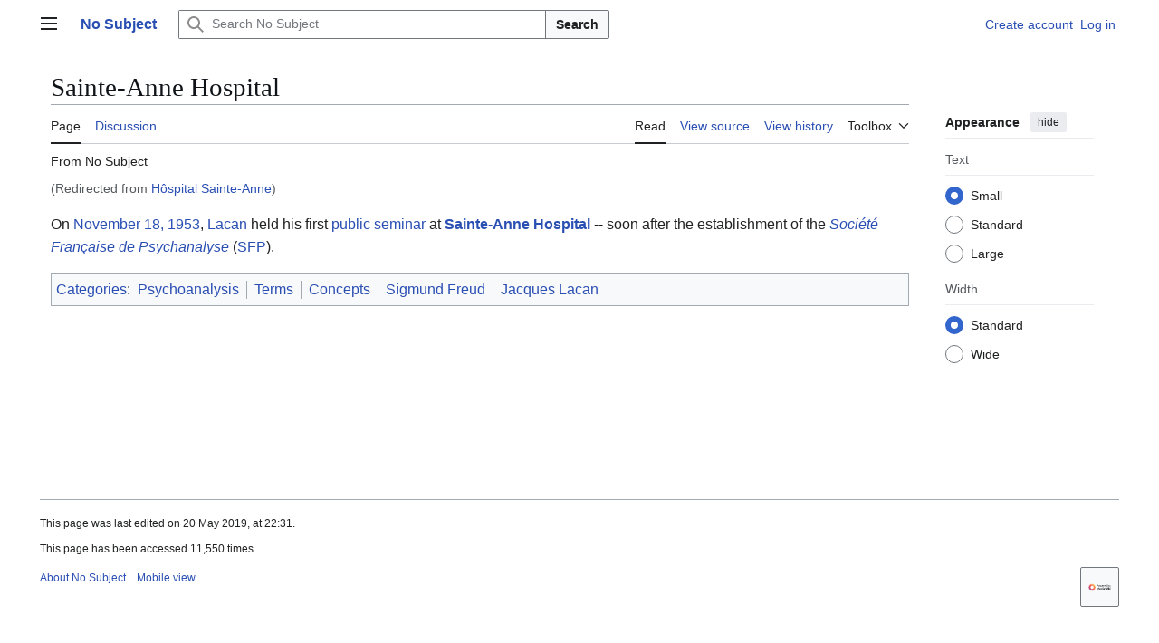

--- FILE ---
content_type: text/javascript; charset=utf-8
request_url: https://nosubject.com/load.php?lang=en&modules=startup&only=scripts&raw=1&skin=vector-2022
body_size: 13225
content:
function isCompatible(){return!!('querySelector'in document&&'localStorage'in window&&typeof Promise==='function'&&Promise.prototype['finally']&&(function(){try{new Function('(a = 0) => a');return true;}catch(e){return false;}}())&&/./g.flags==='g');}if(!isCompatible()){document.documentElement.className=document.documentElement.className.replace(/(^|\s)client-js(\s|$)/,'$1client-nojs$2');while(window.NORLQ&&NORLQ[0]){NORLQ.shift()();}NORLQ={push:function(fn){fn();}};RLQ={push:function(){}};}else{if(window.performance&&performance.mark){performance.mark('mwStartup');}(function(){'use strict';var con=window.console;function Map(){this.values=Object.create(null);}Map.prototype={constructor:Map,get:function(selection,fallback){if(arguments.length<2){fallback=null;}if(typeof selection==='string'){return selection in this.values?this.values[selection]:fallback;}var results;if(Array.isArray(selection)){results={};for(var i=0;i<selection.length;i++){if(typeof selection[i]==='string'){results[selection[i]]=selection[i]in this.values?
this.values[selection[i]]:fallback;}}return results;}if(selection===undefined){results={};for(var key in this.values){results[key]=this.values[key];}return results;}return fallback;},set:function(selection,value){if(arguments.length>1){if(typeof selection==='string'){this.values[selection]=value;return true;}}else if(typeof selection==='object'){for(var key in selection){this.values[key]=selection[key];}return true;}return false;},exists:function(selection){return typeof selection==='string'&&selection in this.values;}};var log=function(){};log.warn=Function.prototype.bind.call(con.warn,con);var mw={now:function(){var perf=window.performance;var navStart=perf&&perf.timing&&perf.timing.navigationStart;mw.now=navStart&&perf.now?function(){return navStart+perf.now();}:Date.now;return mw.now();},trackQueue:[],trackError:function(data){if(mw.track){mw.track('resourceloader.exception',data);}else{mw.trackQueue.push({topic:'resourceloader.exception',args:[data]});}var e=data.exception;var msg=(e?'Exception':'Error')+
' in '+data.source+(data.module?' in module '+data.module:'')+(e?':':'.');con.log(msg);if(e){con.warn(e);}},Map:Map,config:new Map(),messages:new Map(),templates:new Map(),log:log};window.mw=window.mediaWiki=mw;window.QUnit=undefined;}());(function(){'use strict';var store,hasOwn=Object.hasOwnProperty;function fnv132(str){var hash=0x811C9DC5;for(var i=0;i<str.length;i++){hash+=(hash<<1)+(hash<<4)+(hash<<7)+(hash<<8)+(hash<<24);hash^=str.charCodeAt(i);}hash=(hash>>>0).toString(36).slice(0,5);while(hash.length<5){hash='0'+hash;}return hash;}var registry=Object.create(null),sources=Object.create(null),handlingPendingRequests=false,pendingRequests=[],queue=[],jobs=[],willPropagate=false,errorModules=[],baseModules=["jquery","mediawiki.base"],marker=document.querySelector('meta[name="ResourceLoaderDynamicStyles"]'),lastCssBuffer;function addToHead(el,nextNode){if(nextNode&&nextNode.parentNode){nextNode.parentNode.insertBefore(el,nextNode);}else{document.head.appendChild(el);}}function newStyleTag(text,nextNode){
var el=document.createElement('style');el.appendChild(document.createTextNode(text));addToHead(el,nextNode);return el;}function flushCssBuffer(cssBuffer){if(cssBuffer===lastCssBuffer){lastCssBuffer=null;}newStyleTag(cssBuffer.cssText,marker);for(var i=0;i<cssBuffer.callbacks.length;i++){cssBuffer.callbacks[i]();}}function addEmbeddedCSS(cssText,callback){if(!lastCssBuffer||cssText.startsWith('@import')){lastCssBuffer={cssText:'',callbacks:[]};requestAnimationFrame(flushCssBuffer.bind(null,lastCssBuffer));}lastCssBuffer.cssText+='\n'+cssText;lastCssBuffer.callbacks.push(callback);}function getCombinedVersion(modules){var hashes=modules.reduce(function(result,module){return result+registry[module].version;},'');return fnv132(hashes);}function allReady(modules){for(var i=0;i<modules.length;i++){if(mw.loader.getState(modules[i])!=='ready'){return false;}}return true;}function allWithImplicitReady(module){return allReady(registry[module].dependencies)&&(baseModules.includes(module)||allReady(baseModules));
}function anyFailed(modules){for(var i=0;i<modules.length;i++){var state=mw.loader.getState(modules[i]);if(state==='error'||state==='missing'){return modules[i];}}return false;}function doPropagation(){var didPropagate=true;var module;while(didPropagate){didPropagate=false;while(errorModules.length){var errorModule=errorModules.shift(),baseModuleError=baseModules.includes(errorModule);for(module in registry){if(registry[module].state!=='error'&&registry[module].state!=='missing'){if(baseModuleError&&!baseModules.includes(module)){registry[module].state='error';didPropagate=true;}else if(registry[module].dependencies.includes(errorModule)){registry[module].state='error';errorModules.push(module);didPropagate=true;}}}}for(module in registry){if(registry[module].state==='loaded'&&allWithImplicitReady(module)){execute(module);didPropagate=true;}}for(var i=0;i<jobs.length;i++){var job=jobs[i];var failed=anyFailed(job.dependencies);if(failed!==false||allReady(job.dependencies)){jobs.splice(i,1);
i-=1;try{if(failed!==false&&job.error){job.error(new Error('Failed dependency: '+failed),job.dependencies);}else if(failed===false&&job.ready){job.ready();}}catch(e){mw.trackError({exception:e,source:'load-callback'});}didPropagate=true;}}}willPropagate=false;}function setAndPropagate(module,state){registry[module].state=state;if(state==='ready'){store.add(module);}else if(state==='error'||state==='missing'){errorModules.push(module);}else if(state!=='loaded'){return;}if(willPropagate){return;}willPropagate=true;mw.requestIdleCallback(doPropagation,{timeout:1});}function sortDependencies(module,resolved,unresolved){if(!(module in registry)){throw new Error('Unknown module: '+module);}if(typeof registry[module].skip==='string'){var skip=(new Function(registry[module].skip)());registry[module].skip=!!skip;if(skip){registry[module].dependencies=[];setAndPropagate(module,'ready');return;}}if(!unresolved){unresolved=new Set();}var deps=registry[module].dependencies;unresolved.add(module);
for(var i=0;i<deps.length;i++){if(!resolved.includes(deps[i])){if(unresolved.has(deps[i])){throw new Error('Circular reference detected: '+module+' -> '+deps[i]);}sortDependencies(deps[i],resolved,unresolved);}}resolved.push(module);}function resolve(modules){var resolved=baseModules.slice();for(var i=0;i<modules.length;i++){sortDependencies(modules[i],resolved);}return resolved;}function resolveStubbornly(modules){var resolved=baseModules.slice();for(var i=0;i<modules.length;i++){var saved=resolved.slice();try{sortDependencies(modules[i],resolved);}catch(err){resolved=saved;mw.log.warn('Skipped unavailable module '+modules[i]);if(modules[i]in registry){mw.trackError({exception:err,source:'resolve'});}}}return resolved;}function resolveRelativePath(relativePath,basePath){var relParts=relativePath.match(/^((?:\.\.?\/)+)(.*)$/);if(!relParts){return null;}var baseDirParts=basePath.split('/');baseDirParts.pop();var prefixes=relParts[1].split('/');prefixes.pop();var prefix;var reachedRoot=false;
while((prefix=prefixes.pop())!==undefined){if(prefix==='..'){reachedRoot=!baseDirParts.length||reachedRoot;if(!reachedRoot){baseDirParts.pop();}else{baseDirParts.push(prefix);}}}return(baseDirParts.length?baseDirParts.join('/')+'/':'')+relParts[2];}function makeRequireFunction(moduleObj,basePath){return function require(moduleName){var fileName=resolveRelativePath(moduleName,basePath);if(fileName===null){return mw.loader.require(moduleName);}if(hasOwn.call(moduleObj.packageExports,fileName)){return moduleObj.packageExports[fileName];}var scriptFiles=moduleObj.script.files;if(!hasOwn.call(scriptFiles,fileName)){throw new Error('Cannot require undefined file '+fileName);}var result,fileContent=scriptFiles[fileName];if(typeof fileContent==='function'){var moduleParam={exports:{}};fileContent(makeRequireFunction(moduleObj,fileName),moduleParam,moduleParam.exports);result=moduleParam.exports;}else{result=fileContent;}moduleObj.packageExports[fileName]=result;return result;};}function addScript(src,callback,modules){
var script=document.createElement('script');script.src=src;function onComplete(){if(script.parentNode){script.parentNode.removeChild(script);}if(callback){callback();callback=null;}}script.onload=onComplete;script.onerror=function(){onComplete();if(modules){for(var i=0;i<modules.length;i++){setAndPropagate(modules[i],'error');}}};document.head.appendChild(script);return script;}function queueModuleScript(src,moduleName,callback){pendingRequests.push(function(){if(moduleName!=='jquery'){window.require=mw.loader.require;window.module=registry[moduleName].module;}addScript(src,function(){delete window.module;callback();if(pendingRequests[0]){pendingRequests.shift()();}else{handlingPendingRequests=false;}});});if(!handlingPendingRequests&&pendingRequests[0]){handlingPendingRequests=true;pendingRequests.shift()();}}function addLink(url,media,nextNode){var el=document.createElement('link');el.rel='stylesheet';if(media){el.media=media;}el.href=url;addToHead(el,nextNode);return el;}function globalEval(code){
var script=document.createElement('script');script.text=code;document.head.appendChild(script);script.parentNode.removeChild(script);}function indirectEval(code){(1,eval)(code);}function enqueue(dependencies,ready,error){if(allReady(dependencies)){if(ready){ready();}return;}var failed=anyFailed(dependencies);if(failed!==false){if(error){error(new Error('Dependency '+failed+' failed to load'),dependencies);}return;}if(ready||error){jobs.push({dependencies:dependencies.filter(function(module){var state=registry[module].state;return state==='registered'||state==='loaded'||state==='loading'||state==='executing';}),ready:ready,error:error});}dependencies.forEach(function(module){if(registry[module].state==='registered'&&!queue.includes(module)){queue.push(module);}});mw.loader.work();}function execute(module){if(registry[module].state!=='loaded'){throw new Error('Module in state "'+registry[module].state+'" may not execute: '+module);}registry[module].state='executing';var runScript=function(){
var script=registry[module].script;var markModuleReady=function(){setAndPropagate(module,'ready');};var nestedAddScript=function(arr,offset){if(offset>=arr.length){markModuleReady();return;}queueModuleScript(arr[offset],module,function(){nestedAddScript(arr,offset+1);});};try{if(Array.isArray(script)){nestedAddScript(script,0);}else if(typeof script==='function'){if(module==='jquery'){script();}else{script(window.$,window.$,mw.loader.require,registry[module].module);}markModuleReady();}else if(typeof script==='object'&&script!==null){var mainScript=script.files[script.main];if(typeof mainScript!=='function'){throw new Error('Main file in module '+module+' must be a function');}mainScript(makeRequireFunction(registry[module],script.main),registry[module].module,registry[module].module.exports);markModuleReady();}else if(typeof script==='string'){globalEval(script);markModuleReady();}else{markModuleReady();}}catch(e){setAndPropagate(module,'error');mw.trackError({exception:e,module:module,
source:'module-execute'});}};if(registry[module].deprecationWarning){mw.log.warn(registry[module].deprecationWarning);}if(registry[module].messages){mw.messages.set(registry[module].messages);}if(registry[module].templates){mw.templates.set(module,registry[module].templates);}var cssPending=0;var cssHandle=function(){cssPending++;return function(){cssPending--;if(cssPending===0){var runScriptCopy=runScript;runScript=undefined;runScriptCopy();}};};var style=registry[module].style;if(style){if('css'in style){for(var i=0;i<style.css.length;i++){addEmbeddedCSS(style.css[i],cssHandle());}}if('url'in style){for(var media in style.url){var urls=style.url[media];for(var j=0;j<urls.length;j++){addLink(urls[j],media,marker);}}}}if(module==='user'){var siteDeps;var siteDepErr;try{siteDeps=resolve(['site']);}catch(e){siteDepErr=e;runScript();}if(!siteDepErr){enqueue(siteDeps,runScript,runScript);}}else if(cssPending===0){runScript();}}function sortQuery(o){var sorted={};var list=[];for(var key in o){
list.push(key);}list.sort();for(var i=0;i<list.length;i++){sorted[list[i]]=o[list[i]];}return sorted;}function buildModulesString(moduleMap){var str=[];var list=[];var p;function restore(suffix){return p+suffix;}for(var prefix in moduleMap){p=prefix===''?'':prefix+'.';str.push(p+moduleMap[prefix].join(','));list.push.apply(list,moduleMap[prefix].map(restore));}return{str:str.join('|'),list:list};}function makeQueryString(params){var str='';for(var key in params){str+=(str?'&':'')+encodeURIComponent(key)+'='+encodeURIComponent(params[key]);}return str;}function batchRequest(batch){if(!batch.length){return;}var sourceLoadScript,currReqBase,moduleMap;function doRequest(){var query=Object.create(currReqBase),packed=buildModulesString(moduleMap);query.modules=packed.str;query.version=getCombinedVersion(packed.list);query=sortQuery(query);addScript(sourceLoadScript+'?'+makeQueryString(query),null,packed.list);}batch.sort();var reqBase={"lang":"en","skin":"vector-2022"};var splits=Object.create(null);
for(var b=0;b<batch.length;b++){var bSource=registry[batch[b]].source;var bGroup=registry[batch[b]].group;if(!splits[bSource]){splits[bSource]=Object.create(null);}if(!splits[bSource][bGroup]){splits[bSource][bGroup]=[];}splits[bSource][bGroup].push(batch[b]);}for(var source in splits){sourceLoadScript=sources[source];for(var group in splits[source]){var modules=splits[source][group];currReqBase=Object.create(reqBase);if(group===0&&mw.config.get('wgUserName')!==null){currReqBase.user=mw.config.get('wgUserName');}var currReqBaseLength=makeQueryString(currReqBase).length+23;var length=0;moduleMap=Object.create(null);for(var i=0;i<modules.length;i++){var lastDotIndex=modules[i].lastIndexOf('.'),prefix=modules[i].slice(0,Math.max(0,lastDotIndex)),suffix=modules[i].slice(lastDotIndex+1),bytesAdded=moduleMap[prefix]?suffix.length+3:modules[i].length+3;if(length&&length+currReqBaseLength+bytesAdded>mw.loader.maxQueryLength){doRequest();length=0;moduleMap=Object.create(null);}if(!moduleMap[prefix]){
moduleMap[prefix]=[];}length+=bytesAdded;moduleMap[prefix].push(suffix);}doRequest();}}}function asyncEval(implementations,cb,offset){if(!implementations.length){return;}offset=offset||0;mw.requestIdleCallback(function(deadline){asyncEvalTask(deadline,implementations,cb,offset);});}function asyncEvalTask(deadline,implementations,cb,offset){for(var i=offset;i<implementations.length;i++){if(deadline.timeRemaining()<=0){asyncEval(implementations,cb,i);return;}try{indirectEval(implementations[i]);}catch(err){cb(err);}}}function getModuleKey(module){return module in registry?(module+'@'+registry[module].version):null;}function splitModuleKey(key){var index=key.lastIndexOf('@');if(index===-1||index===0){return{name:key,version:''};}return{name:key.slice(0,index),version:key.slice(index+1)};}function registerOne(module,version,dependencies,group,source,skip){if(module in registry){throw new Error('module already registered: '+module);}registry[module]={module:{exports:{}},packageExports:{},
version:version||'',dependencies:dependencies||[],group:typeof group==='undefined'?null:group,source:typeof source==='string'?source:'local',state:'registered',skip:typeof skip==='string'?skip:null};}mw.loader={moduleRegistry:registry,maxQueryLength:2000,addStyleTag:newStyleTag,addScriptTag:addScript,addLinkTag:addLink,enqueue:enqueue,resolve:resolve,work:function(){store.init();var q=queue.length,storedImplementations=[],storedNames=[],requestNames=[],batch=new Set();while(q--){var module=queue[q];if(mw.loader.getState(module)==='registered'&&!batch.has(module)){registry[module].state='loading';batch.add(module);var implementation=store.get(module);if(implementation){storedImplementations.push(implementation);storedNames.push(module);}else{requestNames.push(module);}}}queue=[];asyncEval(storedImplementations,function(err){store.stats.failed++;store.clear();mw.trackError({exception:err,source:'store-eval'});var failed=storedNames.filter(function(name){return registry[name].state==='loading';
});batchRequest(failed);});batchRequest(requestNames);},addSource:function(ids){for(var id in ids){if(id in sources){throw new Error('source already registered: '+id);}sources[id]=ids[id];}},register:function(modules){if(typeof modules!=='object'){registerOne.apply(null,arguments);return;}function resolveIndex(dep){return typeof dep==='number'?modules[dep][0]:dep;}for(var i=0;i<modules.length;i++){var deps=modules[i][2];if(deps){for(var j=0;j<deps.length;j++){deps[j]=resolveIndex(deps[j]);}}registerOne.apply(null,modules[i]);}},implement:function(module,script,style,messages,templates,deprecationWarning){var split=splitModuleKey(module),name=split.name,version=split.version;if(!(name in registry)){mw.loader.register(name);}if(registry[name].script!==undefined){throw new Error('module already implemented: '+name);}registry[name].version=version;registry[name].declarator=null;registry[name].script=script;registry[name].style=style;registry[name].messages=messages;registry[name].templates=templates;
registry[name].deprecationWarning=deprecationWarning;if(registry[name].state!=='error'&&registry[name].state!=='missing'){setAndPropagate(name,'loaded');}},impl:function(declarator){var data=declarator(),module=data[0],script=data[1]||null,style=data[2]||null,messages=data[3]||null,templates=data[4]||null,deprecationWarning=data[5]||null,split=splitModuleKey(module),name=split.name,version=split.version;if(!(name in registry)){mw.loader.register(name);}if(registry[name].script!==undefined){throw new Error('module already implemented: '+name);}registry[name].version=version;registry[name].declarator=declarator;registry[name].script=script;registry[name].style=style;registry[name].messages=messages;registry[name].templates=templates;registry[name].deprecationWarning=deprecationWarning;if(registry[name].state!=='error'&&registry[name].state!=='missing'){setAndPropagate(name,'loaded');}},load:function(modules,type){if(typeof modules==='string'&&/^(https?:)?\/?\//.test(modules)){if(type==='text/css'){
addLink(modules);}else if(type==='text/javascript'||type===undefined){addScript(modules);}else{throw new Error('Invalid type '+type);}}else{modules=typeof modules==='string'?[modules]:modules;enqueue(resolveStubbornly(modules));}},state:function(states){for(var module in states){if(!(module in registry)){mw.loader.register(module);}setAndPropagate(module,states[module]);}},getState:function(module){return module in registry?registry[module].state:null;},require:function(moduleName){if(moduleName.startsWith('./')||moduleName.startsWith('../')){throw new Error('Module names cannot start with "./" or "../". Did you mean to use Package files?');}var path;if(window.QUnit){var paths=moduleName.startsWith('@')?/^(@[^/]+\/[^/]+)\/(.*)$/.exec(moduleName):/^([^/]+)\/(.*)$/.exec(moduleName);if(paths){moduleName=paths[1];path=paths[2];}}if(mw.loader.getState(moduleName)!=='ready'){throw new Error('Module "'+moduleName+'" is not loaded');}return path?makeRequireFunction(registry[moduleName],'')('./'+path):
registry[moduleName].module.exports;}};var hasPendingFlush=false,hasPendingWrites=false;function flushWrites(){while(store.queue.length){store.set(store.queue.shift());}if(hasPendingWrites){store.prune();try{localStorage.removeItem(store.key);localStorage.setItem(store.key,JSON.stringify({items:store.items,vary:store.vary,asOf:Math.ceil(Date.now()/1e7)}));}catch(e){mw.trackError({exception:e,source:'store-localstorage-update'});}}hasPendingFlush=hasPendingWrites=false;}mw.loader.store=store={enabled:null,items:{},queue:[],stats:{hits:0,misses:0,expired:0,failed:0},key:"MediaWikiModuleStore:mywiki",vary:"vector-2022:2:1:en",init:function(){if(this.enabled===null){this.enabled=false;if(true){this.load();}else{this.clear();}}},load:function(){try{var raw=localStorage.getItem(this.key);this.enabled=true;var data=JSON.parse(raw);if(data&&data.vary===this.vary&&data.items&&Date.now()<(data.asOf*1e7)+259e7){this.items=data.items;}}catch(e){}},get:function(module){if(this.enabled){var key=getModuleKey(module);
if(key in this.items){this.stats.hits++;return this.items[key];}this.stats.misses++;}return false;},add:function(module){if(this.enabled){this.queue.push(module);this.requestUpdate();}},set:function(module){var descriptor=registry[module],key=getModuleKey(module);if(key in this.items||!descriptor||descriptor.state!=='ready'||!descriptor.version||descriptor.group===1||descriptor.group===0||!descriptor.declarator){return;}var script=String(descriptor.declarator);if(script.length>1e5){return;}var srcParts=['mw.loader.impl(',script,');\n'];if(true){srcParts.push('// Saved in localStorage at ',(new Date()).toISOString(),'\n');var sourceLoadScript=sources[descriptor.source];var query=Object.create({"lang":"en","skin":"vector-2022"});query.modules=module;query.version=getCombinedVersion([module]);query=sortQuery(query);srcParts.push('//# sourceURL=',(new URL(sourceLoadScript,location)).href,'?',makeQueryString(query),'\n');query.sourcemap='1';query=sortQuery(query);srcParts.push(
'//# sourceMappingURL=',sourceLoadScript,'?',makeQueryString(query));}this.items[key]=srcParts.join('');hasPendingWrites=true;},prune:function(){for(var key in this.items){if(getModuleKey(splitModuleKey(key).name)!==key){this.stats.expired++;delete this.items[key];}}},clear:function(){this.items={};try{localStorage.removeItem(this.key);}catch(e){}},requestUpdate:function(){if(!hasPendingFlush){hasPendingFlush=setTimeout(function(){mw.requestIdleCallback(flushWrites);},2000);}}};}());mw.requestIdleCallbackInternal=function(callback){setTimeout(function(){var start=mw.now();callback({didTimeout:false,timeRemaining:function(){return Math.max(0,50-(mw.now()-start));}});},1);};mw.requestIdleCallback=window.requestIdleCallback?window.requestIdleCallback.bind(window):mw.requestIdleCallbackInternal;(function(){var queue;mw.loader.addSource({"local":"/load.php"});mw.loader.register([["site","l78bv",[1]],["site.styles","ae5w0",[],2],["filepage","1ljys"],["user","1tdkc",[],0],["user.styles","18fec",[],0],["user.options","12s5i",[],1],["mediawiki.skinning.interface","4g1ne"],["jquery.makeCollapsible.styles","5w8l3"],["mediawiki.skinning.content.parsoid","rbh73"],["mediawiki.skinning.typeaheadSearch","7qajv",[34]],["web2017-polyfills","174re",[],null,null,"return'IntersectionObserver'in window\u0026\u0026typeof fetch==='function'\u0026\u0026typeof URL==='function'\u0026\u0026'toJSON'in URL.prototype;"],["jquery","xt2am"],["mediawiki.base","1u1mh",[11]],["jquery.chosen","1q9kc"],["jquery.client","5k8ja"],["jquery.confirmable","opab7",[104]],["jquery.highlightText","9qzq7",[78]],["jquery.i18n","1tati",[103]],["jquery.lengthLimit","tlk9z",[61]],["jquery.makeCollapsible","1cu8x",[7,78]],["jquery.spinner","iute0",[21]],["jquery.spinner.styles","1gm7p"],["jquery.suggestions","69w39",[16]],["jquery.tablesorter","10glk",[24,105,78]],["jquery.tablesorter.styles","zkbtz"],["jquery.textSelection","uepdf",[14]],["jquery.ui","1izuh"],["moment","1ylls",[101,78]],["vue","17txg",[112]],["vuex","16fjm",[28]],["pinia","17tzw",[28]],["@wikimedia/codex","1nynn",[32,28]],["codex-styles","176o1"],["mediawiki.codex.messagebox.styles","1ggqx"],["mediawiki.codex.typeaheadSearch","1xojy",[28]],["mediawiki.template","72v1k"],["mediawiki.template.mustache","1m2gq",[35]],["mediawiki.apipretty","qt7g6"],["mediawiki.api","sou06",[104]],["mediawiki.content.json","1rsrf"],["mediawiki.confirmCloseWindow","mut9f"],["mediawiki.DateFormatter","1cy3q",[5]],["mediawiki.debug","f5byx",[202]],["mediawiki.diff","19624",[38]],["mediawiki.diff.styles","1gdlb"],["mediawiki.feedback","xe1sh",[431,210]],["mediawiki.feedlink","642xe"],["mediawiki.filewarning","amgzj",[202,214]],["mediawiki.ForeignApi","r63m6",[49]],["mediawiki.ForeignApi.core","1b34f",[38,199]],["mediawiki.helplink","loqq8"],["mediawiki.hlist","artqm"],["mediawiki.htmlform","cg2ee",[175]],["mediawiki.htmlform.ooui","qp5p1",[202]],["mediawiki.htmlform.styles","1h4fi"],["mediawiki.htmlform.codex.styles","1ye7t"],["mediawiki.htmlform.ooui.styles","155qo"],["mediawiki.inspect","2ufuk",[61,78]],["mediawiki.notification","ydv7a",[78,84]],["mediawiki.notification.convertmessagebox","1qfxt",[58]],["mediawiki.notification.convertmessagebox.styles","15u5e"],["mediawiki.String","rowro"],["mediawiki.pager.styles","1hec7"],["mediawiki.pager.codex","as9np"],["mediawiki.pager.codex.styles","18hy4"],["mediawiki.pulsatingdot","suajm"],["mediawiki.searchSuggest","12eem",[22,38]],["mediawiki.storage","byncp",[78]],["mediawiki.Title","tmqze",[61,78]],["mediawiki.Upload","1kc0u",[38]],["mediawiki.ForeignUpload","1k18n",[48,69]],["mediawiki.Upload.Dialog","sf66o",[72]],["mediawiki.Upload.BookletLayout","ais83",[69,27,205,210,215,216]],["mediawiki.ForeignStructuredUpload.BookletLayout","1g42m",[70,72,108,179,172]],["mediawiki.toc","ui5eu",[81]],["mediawiki.Uri","1pngc",[78]],["mediawiki.user","w2qqj",[38,81]],["mediawiki.userSuggest","ba9yz",[22,38]],["mediawiki.util","w08p7",[14,10]],["mediawiki.checkboxtoggle","snz0j"],["mediawiki.checkboxtoggle.styles","vf2f4"],["mediawiki.cookie","1q983"],["mediawiki.experiments","15xww"],["mediawiki.editfont.styles","l9cd2"],["mediawiki.visibleTimeout","40nxy"],["mediawiki.action.edit","1v2mh",[25,86,83,175]],["mediawiki.action.edit.styles","5wxvp"],["mediawiki.action.edit.collapsibleFooter","1jqnj",[19,67]],["mediawiki.action.edit.preview","7xt7u",[20,114]],["mediawiki.action.history","1c95i",[19]],["mediawiki.action.history.styles","8gu9j"],["mediawiki.action.protect","1oj7y",[175]],["mediawiki.action.view.metadata","we5w2",[99]],["mediawiki.editRecovery.postEdit","eap1o"],["mediawiki.editRecovery.edit","1uk43",[58,171,218]],["mediawiki.action.view.postEdit","26zx1",[58,67,161,202,222]],["mediawiki.action.view.redirect","9jbdf"],["mediawiki.action.view.redirectPage","1hsmv"],["mediawiki.action.edit.editWarning","15on3",[25,40,104]],["mediawiki.action.view.filepage","wy5oj"],["mediawiki.action.styles","1unbi"],["mediawiki.language","lh64w",[102]],["mediawiki.cldr","1dc8t",[103]],["mediawiki.libs.pluralruleparser","1sv4p"],["mediawiki.jqueryMsg","1a3rp",[68,101,5]],["mediawiki.language.months","md5qj",[101]],["mediawiki.language.names","34jma",[101]],["mediawiki.language.specialCharacters","5094y",[101]],["mediawiki.libs.jpegmeta","n7h67"],["mediawiki.page.gallery","1pso7",[110,78]],["mediawiki.page.gallery.styles","1cqth"],["mediawiki.page.gallery.slideshow","1q8h5",[205,225,227]],["mediawiki.page.ready","1h2gc",[76]],["mediawiki.page.watch.ajax","2bxko",[76]],["mediawiki.page.preview","8j52d",[19,25,43,44,202]],["mediawiki.page.image.pagination","1qg8v",[20,78]],["mediawiki.page.media","1oc5n"],["mediawiki.rcfilters.filters.base.styles","thrc8"],["mediawiki.rcfilters.highlightCircles.seenunseen.styles","cq6vv"],["mediawiki.rcfilters.filters.ui","f4evw",[19,75,169,211,218,221,222,223,225,226]],["mediawiki.interface.helpers.linker.styles","ovhpa"],["mediawiki.interface.helpers.styles","79bzn"],["mediawiki.special","actu5"],["mediawiki.special.apisandbox","tvrrs",[19,192,176,201]],["mediawiki.special.block","1xfkx",[52,172,191,180,192,189,218]],["mediawiki.misc-authed-ooui","179gl",[20,53,169,175]],["mediawiki.misc-authed-pref","1fmt6",[5]],["mediawiki.misc-authed-curate","anc0a",[13,15,18,20,38]],["mediawiki.special.block.codex","266cv",[31,41,40,30]],["mediawiki.protectionIndicators.styles","mii98"],["mediawiki.special.changeslist","1tdrh"],["mediawiki.special.changeslist.watchlistexpiry","3fiv4",[122,222]],["mediawiki.special.changeslist.enhanced","17lon"],["mediawiki.special.changeslist.legend","1ypwa"],["mediawiki.special.changeslist.legend.js","13r7x",[81]],["mediawiki.special.contributions","1203g",[19,172,201]],["mediawiki.special.import.styles.ooui","15hlr"],["mediawiki.special.interwiki","1ksac"],["mediawiki.special.changecredentials","1eqrg"],["mediawiki.special.changeemail","q0qtr"],["mediawiki.special.preferences.ooui","4pdj6",[40,83,59,67,180,175,210]],["mediawiki.special.preferences.styles.ooui","xgl63"],["mediawiki.special.editrecovery.styles","1k8hm"],["mediawiki.special.editrecovery","1ak52",[28]],["mediawiki.special.search","5kwbo",[194]],["mediawiki.special.search.commonsInterwikiWidget","twkga",[38]],["mediawiki.special.search.interwikiwidget.styles","1p9bw"],["mediawiki.special.search.styles","sj8ao"],["mediawiki.special.unwatchedPages","1tz16",[38]],["mediawiki.special.upload","dsnu8",[20,38,40,108,122,35]],["mediawiki.authenticationPopup","zr443",[20,210]],["mediawiki.authenticationPopup.success","6zddp"],["mediawiki.special.userlogin.common.styles","601w9"],["mediawiki.special.userlogin.login.styles","1sitc"],["mediawiki.special.userlogin.authentication-popup","n4u0d"],["mediawiki.special.createaccount","abmoy",[38]],["mediawiki.special.userlogin.signup.styles","ie9s8"],["mediawiki.special.userrights","26uuv",[18,59]],["mediawiki.special.watchlist","1it63",[202,222]],["mediawiki.tempUserBanner.styles","3pp37"],["mediawiki.tempUserBanner","rh4ec",[104]],["mediawiki.tempUserCreated","ecwit",[78]],["mediawiki.ui","1mqqz"],["mediawiki.ui.checkbox","kwkz2"],["mediawiki.ui.radio","mflx2"],["mediawiki.legacy.messageBox","11e80"],["mediawiki.ui.button","wl0dy"],["mediawiki.ui.input","129q1"],["mediawiki.ui.icon","59vxz"],["mediawiki.widgets","6z5ry",[170,205,215,216]],["mediawiki.widgets.styles","1xcnp"],["mediawiki.widgets.AbandonEditDialog","s3y63",[210]],["mediawiki.widgets.DateInputWidget","1aguz",[173,27,205,227]],["mediawiki.widgets.DateInputWidget.styles","16ndj"],["mediawiki.widgets.DateTimeInputWidget.styles","1r6r1"],["mediawiki.widgets.visibleLengthLimit","4i5bv",[18,202]],["mediawiki.widgets.datetime","12dc3",[174,202,222,226,227]],["mediawiki.widgets.expiry","e4bxs",[176,27,205]],["mediawiki.widgets.CheckMatrixWidget","lhbs6",[202]],["mediawiki.widgets.CategoryMultiselectWidget","1cmfg",[48,205]],["mediawiki.widgets.SelectWithInputWidget","11wi8",[181,205]],["mediawiki.widgets.SelectWithInputWidget.styles","1bb7j"],["mediawiki.widgets.SizeFilterWidget","1bq7m",[183,205]],["mediawiki.widgets.SizeFilterWidget.styles","1c9pe"],["mediawiki.widgets.MediaSearch","1a4qu",[48,205]],["mediawiki.widgets.Table","hlri2",[205]],["mediawiki.widgets.TagMultiselectWidget","1y5hq",[205]],["mediawiki.widgets.OrderedMultiselectWidget","1rmms",[205]],["mediawiki.widgets.MenuTagMultiselectWidget","5vc6y",[205]],["mediawiki.widgets.UserInputWidget","1l5o4",[205]],["mediawiki.widgets.UsersMultiselectWidget","1nts9",[205]],["mediawiki.widgets.NamespacesMultiselectWidget","1skcg",[169]],["mediawiki.widgets.TitlesMultiselectWidget","1xq8g",[169]],["mediawiki.widgets.TagMultiselectWidget.styles","pqvgn"],["mediawiki.widgets.SearchInputWidget","kfr5t",[66,169,222]],["mediawiki.widgets.SearchInputWidget.styles","1784o"],["mediawiki.widgets.ToggleSwitchWidget","1yf2l",[205]],["mediawiki.watchstar.widgets","mu31q",[201]],["mediawiki.deflate","1kmt8"],["oojs","1u2cw"],["mediawiki.router","1l3dg",[199]],["oojs-ui","19txf",[208,205,210]],["oojs-ui-core","15c6d",[112,199,204,203,212]],["oojs-ui-core.styles","1aen9"],["oojs-ui-core.icons","1b3nj"],["oojs-ui-widgets","1asxh",[202,207]],["oojs-ui-widgets.styles","17c2m"],["oojs-ui-widgets.icons","119t9"],["oojs-ui-toolbars","k5vd2",[202,209]],["oojs-ui-toolbars.icons","1jfj8"],["oojs-ui-windows","1jn83",[202,211]],["oojs-ui-windows.icons","187gx"],["oojs-ui.styles.indicators","1kiaf"],["oojs-ui.styles.icons-accessibility","132nq"],["oojs-ui.styles.icons-alerts","71iyy"],["oojs-ui.styles.icons-content","1wy4k"],["oojs-ui.styles.icons-editing-advanced","97q9p"],["oojs-ui.styles.icons-editing-citation","9oa2h"],["oojs-ui.styles.icons-editing-core","na8xq"],["oojs-ui.styles.icons-editing-functions","4glys"],["oojs-ui.styles.icons-editing-list","16j34"],["oojs-ui.styles.icons-editing-styling","1e1i4"],["oojs-ui.styles.icons-interactions","khns1"],["oojs-ui.styles.icons-layout","iz22a"],["oojs-ui.styles.icons-location","1qzlp"],["oojs-ui.styles.icons-media","1hgql"],["oojs-ui.styles.icons-moderation","19a33"],["oojs-ui.styles.icons-movement","1dq03"],["oojs-ui.styles.icons-user","f9i1o"],["oojs-ui.styles.icons-wikimedia","17t7f"],["skins.vector.search.codex.styles","vejmj"],["skins.vector.search.codex.scripts","62lu9",[230,28]],["skins.vector.search","1263k",[231]],["skins.vector.styles.legacy","1eytz"],["skins.vector.styles","17chj"],["skins.vector.icons.js","1i5hc"],["skins.vector.icons","1xbv7"],["skins.vector.clientPreferences","io0df",[76]],["skins.vector.js","1j4py",[82,113,67,237,235]],["skins.vector.legacy.js","1wgbo",[112]],["mobile.pagelist.styles","1xn5w"],["mobile.pagesummary.styles","b45ol"],["mobile.userpage.styles","1j0zy"],["mobile.init.styles","1ym1c"],["mobile.init","16vmm",[246]],["mobile.codex.styles","184os"],["mobile.startup","bcwi4",[113,200,67,36,245,243,240,241]],["mobile.editor.overlay","bkqwu",[95,40,83,171,246,201,218]],["mobile.mediaViewer","1xp2y",[246]],["mobile.languages.structured","1qbv7",[246]],["mobile.special.styles","1mc9f"],["mobile.special.watchlist.scripts","1gb6n",[246]],["mobile.special.codex.styles","1lhcd"],["mobile.special.mobileoptions.styles","1oqbh"],["mobile.special.mobileoptions.scripts","1y7nl",[246]],["mobile.special.userlogin.scripts","1lhsb"],["skins.minerva.styles","z8ri9"],["skins.minerva.content.styles.images","1t3fk"],["skins.minerva.amc.styles","1vqc6"],["skins.minerva.overflow.icons","10ntw"],["skins.minerva.icons","z2d0y"],["skins.minerva.mainPage.styles","1wl5z"],["skins.minerva.userpage.styles","1dm31"],["skins.minerva.personalMenu.icons","gf2yh"],["skins.minerva.mainMenu.advanced.icons","anei7"],["skins.minerva.loggedin.styles","1pgbm"],["skins.minerva.scripts","1eqer",[82,246,260,256]],["skins.minerva.categories.styles","11e80"],["skins.minerva.codex.styles","ff6et"],["ext.categoryTree","1wafq",[38]],["ext.categoryTree.styles","14c3s"],["ext.cite.styles","1ff8l"],["ext.cite.parsoid.styles","tiuoo"],["ext.cite.visualEditor.core","4fyh3",[322,330]],["ext.cite.visualEditor","1e4kh",[272,271,273,310,311,330,214,217,222]],["ext.cite.wikiEditor","1u2fn",["ext.wikiEditor",104]],["ext.cite.ux-enhancements","1ten0"],["ext.cite.community-configuration","1lwbs",[28]],["ext.imagemap","lq7bt",[279]],["ext.imagemap.styles","ftwpn"],["ext.inputBox.styles","tqmi8"],["socket.io","f0oz7"],["peerjs","1a7xj"],["dompurify","13psx"],["color-picker","1udyk"],["unicodejs","1pa89"],["papaparse","1b87h"],["rangefix","py825"],["spark-md5","1ewgr"],["ext.visualEditor.supportCheck","mk13r",[],3],["ext.visualEditor.sanitize","1klwy",[283,310],3],["ext.visualEditor.progressBarWidget","170cc",[],3],["ext.visualEditor.tempWikitextEditorWidget","vbaxg",[83,76],3],["ext.visualEditor.desktopArticleTarget.init","1ft9n",[291,289,292,306,25,112,67],3],["ext.visualEditor.desktopArticleTarget.noscript","qw11y"],["ext.visualEditor.targetLoader","15qhv",[309,306,25,67,76],3],["ext.visualEditor.desktopTarget","1mzch",[],3],["ext.visualEditor.desktopArticleTarget","1exem",[313,310,318,296,311,324,104,78],3],["ext.visualEditor.mobileArticleTarget","1fzzn",[313,310,319,311,323,328],3],["ext.visualEditor.collabTarget","bdkdy",[311,317,83,169,222,223],3],["ext.visualEditor.collabTarget.desktop","1v8nd",[299,318,296,324],3],["ext.visualEditor.collabTarget.mobile","gk350",[299,319,323],3],["ext.visualEditor.collabTarget.init","1mm5f",[289,169,201],3],["ext.visualEditor.collabTarget.init.styles","1rppu"],["ext.visualEditor.collab","1jjfb",[284,315,282]],["ext.visualEditor.ve","17m0y",[],3],["ext.visualEditor.track","10mz7",[305],3],["ext.visualEditor.editCheck","9ymj5",[312],3],["ext.visualEditor.core.utils","bw2ja",[306,201],3],["ext.visualEditor.core.utils.parsing","t54hq",[305],3],["ext.visualEditor.base","1rwfd",[308,309,285],3],["ext.visualEditor.mediawiki","18e9j",[310,295,23,429],3],["ext.visualEditor.mwsave","1jwtq",[322,18,20,43,44,222],3],["ext.visualEditor.articleTarget","y98jm",[323,312,95,171],3],["ext.visualEditor.data","1cees",[311]],["ext.visualEditor.core","1a2vx",[290,289,286,287,288],3],["ext.visualEditor.commentAnnotation","6y11s",[315],3],["ext.visualEditor.rebase","437ds",[284,333,316,228,281],3],["ext.visualEditor.core.desktop","17ufk",[315],3],["ext.visualEditor.core.mobile","1ttqu",[315],3],["ext.visualEditor.welcome","1rlzo",[201],3],["ext.visualEditor.switching","18t80",[201,213,216,218],3],["ext.visualEditor.mwcore","34lfv",[334,311,321,320,121,65,8,169],3],["ext.visualEditor.mwextensions","19txf",[314,344,338,340,325,342,327,339,328,330],3],["ext.visualEditor.mwextensions.desktop","19txf",[323,329,73],3],["ext.visualEditor.mwformatting","1wdn9",[322],3],["ext.visualEditor.mwimage.core","1iygx",[322],3],["ext.visualEditor.mwimage","16za2",[345,326,184,27,225],3],["ext.visualEditor.mwlink","iozau",[322],3],["ext.visualEditor.mwmeta","14ecl",[328,97],3],["ext.visualEditor.mwtransclusion","a1eqt",[322,189],3],["treeDiffer","xiskm"],["diffMatchPatch","1s80q"],["ext.visualEditor.checkList","hjjoo",[315],3],["ext.visualEditor.diffing","198gu",[332,315,331],3],["ext.visualEditor.diffPage.init.styles","1wwwe"],["ext.visualEditor.diffLoader","1dei4",[295],3],["ext.visualEditor.diffPage.init","1i1uo",[336,335,201,213,216],3],["ext.visualEditor.language","1etvc",[315,429,106],3],["ext.visualEditor.mwlanguage","14b18",[315],3],["ext.visualEditor.mwalienextension","1h689",[322],3],["ext.visualEditor.mwwikitext","1usbe",[328,83],3],["ext.visualEditor.mwgallery","1mdtg",[322,110,184,225],3],["ext.visualEditor.mwsignature","kwtjj",[330],3],["ext.visualEditor.icons","19txf",[346,347,214,215,216,218,220,221,222,223,226,227,228,212],3],["ext.visualEditor.icons-licenses","1uqv3"],["ext.visualEditor.moduleIcons","u48g4"],["ext.visualEditor.moduleIndicators","1n0kh"],["ext.nuke.styles","pt4ca"],["ext.nuke.fields.NukeDateTimeField","11udq",[172]],["ext.abuseFilter","1c8tk"],["ext.abuseFilter.edit","1nuin",[20,25,40,205]],["ext.abuseFilter.tools","xw24y",[20,38]],["ext.abuseFilter.examine","1v3uh",[20,38]],["ext.abuseFilter.visualEditor","1f8aq"],["ext.SmiteSpam.retriever","hpnaz",[20,104]],["mediawiki.api.titleblacklist","1qh9e",[38]],["ext.titleblacklist.visualEditor","rdabw"],["ext.scribunto.errors","nw7po",[205]],["ext.scribunto.logs","7b36r"],["ext.scribunto.edit","1pgee",[20,38]],["ext.templateData","efe4e"],["ext.templateDataGenerator.editPage","8oiwy"],["ext.templateDataGenerator.data","1in81",[199]],["ext.templateDataGenerator.editTemplatePage.loading","1fb90"],["ext.templateDataGenerator.editTemplatePage","1h27g",[361,366,363,25,429,205,210,222,223,226]],["ext.templateData.images","1rkif"],["ext.templateData.templateDiscovery","p3o7f",[205,216,222,226]],["ext.math.mathjax","oubzw",[],4],["ext.math.styles","7xrei"],["ext.math.popup","fssud",[48,76]],["mw.widgets.MathWbEntitySelector","usy9o",[48,169,"mw.config.values.wbRepo",210]],["ext.math.visualEditor","o4i3m",[369,322]],["ext.math.visualEditor.mathSymbols","r0b91"],["ext.math.visualEditor.chemSymbols","14gru"],["ext.ShoutWikiAds.aurora.leaderboard","fode1"],["ext.ShoutWikiAds.aurora.skyscraper","12z61"],["ext.ShoutWikiAds.cologneblue.leaderboard","1h6h8"],["ext.ShoutWikiAds.home.leaderboard-bottom","1d4mv"],["ext.ShoutWikiAds.home.skyscraper","1vngb"],["ext.ShoutWikiAds.metrolook.button","lf4c2"],["ext.ShoutWikiAds.metrolook.leaderboard","5exs6"],["ext.ShoutWikiAds.metrolook.wide-skyscraper","1g07h"],["ext.ShoutWikiAds.mirage.square","1ojm8"],["ext.ShoutWikiAds.modern.button","ery0l"],["ext.ShoutWikiAds.modern.leaderboard","tuv5n"],["ext.ShoutWikiAds.monaco","14mj0"],["ext.ShoutWikiAds.monobook.button","186xp"],["ext.ShoutWikiAds.monobook.skyscraper","3cnpb"],["ext.ShoutWikiAds.quartz.square","equ4w"],["ext.ShoutWikiAds.refreshed","nq7cc"],["ext.ShoutWikiAds.refreshed.sidebar","1nnl7"],["ext.ShoutWikiAds.vector.button","hdpv5"],["ext.ShoutWikiAds.vector.skyscraper","1n5rf"],["ext.ShoutWikiAds.truglass.leaderboard","15ey3"],["ext.oOJSPlus","13ms4",[199]],["ext.oOJSPlus.widgets","7joe2",[422,398,397,169,189,190,222,227]],["ext.oOJSPlus.widgets.stepProgressBar","1ru5x",[395,201]],["ext.oOJSPlus.widgets.colorPicker","lryrp",[395,201]],["ext.oOJSPlus.data","1nr8c",[403,400,396,26,172,223,228]],["ext.oOJSPlus.icons","rd4pt"],["ext.oOJSPlus.formelements","i4r27",[426,396,172,192]],["ext.oOJSPlus.dialogs","46pf5",[395,201]],["ext.oOJSPlus.IDGenerator","048t2",[395,201]],["ext.oOJSPlus.managerPanel","1l5lk",[399,218,226]],["ext.oojsplus.special.skeleton.styles","1tbmw"],["ext.oojsplus.navigation.treePanel","1c4m6",[399]],["ext.mentions.ve","n3b00",[396,328]],["ext.checklists.ve.checkList","1w7ke",[409,322]],["ext.checklists.styles","1x3hu"],["ext.checklists.view","pf1j7",[76,199]],["ext.dateTimeTools.styles","9d5aw"],["ext.dateTimeTools.ve","3xlkp",[322,172]],["ext.simpletasks.taskreport.styles","11rn7"],["ext.simpletasks.taskreport","82fa1",[399]],["ext.simpletasks.taskreport.nodes","1q2c7",[322,191,190]],["ext.simpletasks.api","p06l3"],["ext.wikiForum","1rsi4"],["ext.confirmEdit.editPreview.ipwhitelist.styles","nwoqf"],["ext.confirmEdit.visualEditor","bl2yi",[430]],["ext.confirmEdit.simpleCaptcha","1cj5u"],["ext.confirmEdit.turnstile.visualEditor","1pbm6",[10]],["ext.mws.commonwebapis","o29o9"],["ext.forms.init","l1z8j",[427,218,221,223,225,226]],["ext.forms.define","wys4b",[201]],["ext.forms.standalone","2nzp5",[427]],["ext.forms.formelements.bootstrap","1ieej",[424]],["ext.forms.formelements","3kl5r",[428,401]],["ext.forms.widgets","1gz3y",[426,179,172]],["jquery.uls.data","335cz"],["ext.confirmEdit.CaptchaInputWidget","kmrqr",[202]],["mediawiki.messagePoster","1d2qc",[48]]]);
mw.config.set(window.RLCONF||{});mw.loader.state(window.RLSTATE||{});mw.loader.load(window.RLPAGEMODULES||[]);queue=window.RLQ||[];RLQ=[];RLQ.push=function(fn){if(typeof fn==='function'){fn();}else{RLQ[RLQ.length]=fn;}};while(queue[0]){RLQ.push(queue.shift());}NORLQ={push:function(){}};}());}
